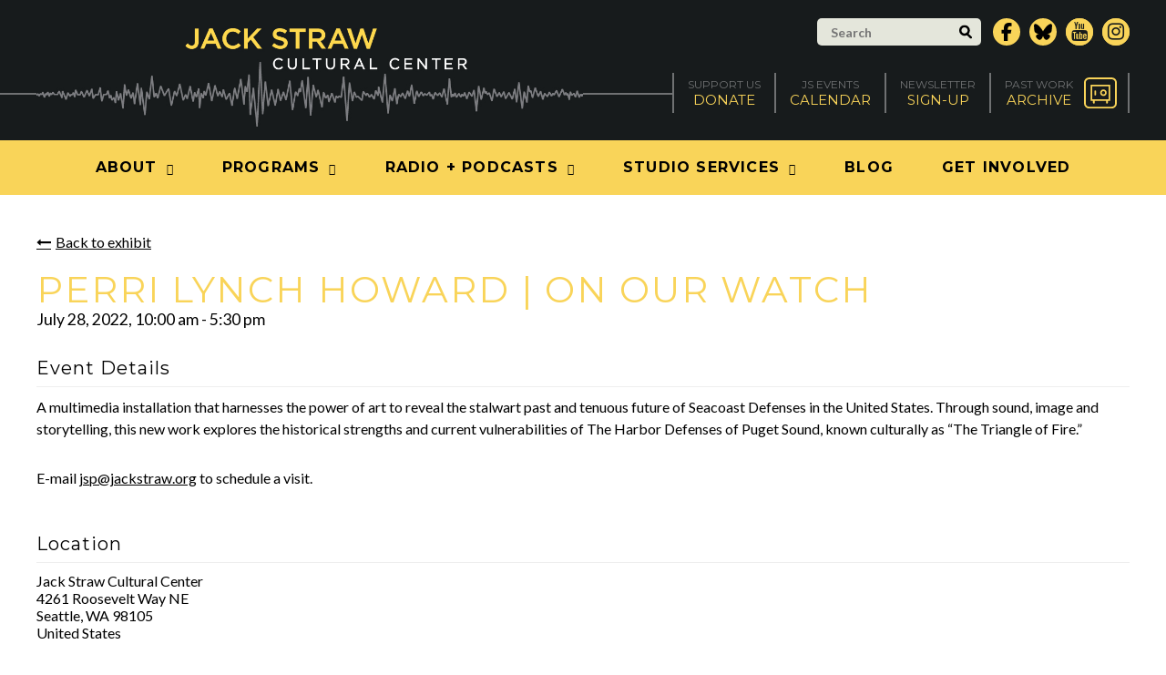

--- FILE ---
content_type: text/html; charset=UTF-8
request_url: https://www.jackstraw.org/event/perri-lynch-howard-on-our-watch-2022-07-28/
body_size: 12035
content:
<!DOCTYPE html>
<html lang="en-US">
	<head>
		<!-- Google tag (gtag.js) -->
		<script async src="https://www.googletagmanager.com/gtag/js?id=G-JJY6K0C56S"></script>
		<script>
			window.dataLayer = window.dataLayer || [];
			function gtag(){dataLayer.push(arguments);}
			gtag('js', new Date());

			gtag('config', 'G-JJY6K0C56S');
		</script>			
		<meta charset="UTF-8" />
		<meta name="viewport" content="width=device-width, initial-scale=1" />
		<meta name='robots' content='index, follow, max-image-preview:large, max-snippet:-1, max-video-preview:-1' />

	<!-- This site is optimized with the Yoast SEO plugin v26.5 - https://yoast.com/wordpress/plugins/seo/ -->
	<title>Perri Lynch Howard | On Our Watch - Jack Straw Cultural Center</title>
	<link rel="canonical" href="https://www.jackstraw.org/event/perri-lynch-howard-on-our-watch-2022-07-28/" />
	<meta property="og:locale" content="en_US" />
	<meta property="og:type" content="article" />
	<meta property="og:title" content="Perri Lynch Howard | On Our Watch - Jack Straw Cultural Center" />
	<meta property="og:description" content="A multimedia installation that harnesses the power of art to reveal the stalwart past and tenuous future of Seacoast Defenses in the United States. Through sound, image and storytelling, this new work explores the historical strengths and current vulnerabilities of The Harbor Defenses of Puget Sound, known culturally as “The Triangle of Fire.” E-mail jsp@jackstraw.org [&hellip;]" />
	<meta property="og:url" content="https://www.jackstraw.org/event/perri-lynch-howard-on-our-watch-2022-07-28/" />
	<meta property="og:site_name" content="Jack Straw Cultural Center" />
	<meta property="article:modified_time" content="2026-01-16T17:33:34+00:00" />
	<script type="application/ld+json" class="yoast-schema-graph">{"@context":"https://schema.org","@graph":[{"@type":"WebPage","@id":"https://www.jackstraw.org/event/perri-lynch-howard-on-our-watch-2022-07-28/","url":"https://www.jackstraw.org/event/perri-lynch-howard-on-our-watch-2022-07-28/","name":"Perri Lynch Howard | On Our Watch - Jack Straw Cultural Center","isPartOf":{"@id":"https://www.jackstraw.org/#website"},"datePublished":"2022-06-22T19:22:24+00:00","dateModified":"2026-01-16T17:33:34+00:00","breadcrumb":{"@id":"https://www.jackstraw.org/event/perri-lynch-howard-on-our-watch-2022-07-28/#breadcrumb"},"inLanguage":"en-US","potentialAction":[{"@type":"ReadAction","target":["https://www.jackstraw.org/event/perri-lynch-howard-on-our-watch-2022-07-28/"]}]},{"@type":"BreadcrumbList","@id":"https://www.jackstraw.org/event/perri-lynch-howard-on-our-watch-2022-07-28/#breadcrumb","itemListElement":[{"@type":"ListItem","position":1,"name":"Home","item":"https://www.jackstraw.org/"},{"@type":"ListItem","position":2,"name":"Perri Lynch Howard | On Our Watch","item":"https://www.jackstraw.org/event/perri-lynch-howard-on-our-watch-2022-07-18/"},{"@type":"ListItem","position":3,"name":"Perri Lynch Howard | On Our Watch"}]},{"@type":"WebSite","@id":"https://www.jackstraw.org/#website","url":"https://www.jackstraw.org/","name":"Jack Straw Cultural Center","description":"","potentialAction":[{"@type":"SearchAction","target":{"@type":"EntryPoint","urlTemplate":"https://www.jackstraw.org/?s={search_term_string}"},"query-input":{"@type":"PropertyValueSpecification","valueRequired":true,"valueName":"search_term_string"}}],"inLanguage":"en-US"}]}</script>
	<!-- / Yoast SEO plugin. -->


<link rel='dns-prefetch' href='//www.jackstraw.org' />
<link rel='dns-prefetch' href='//fonts.googleapis.com' />
<link rel='dns-prefetch' href='//code.ionicframework.com' />
<link rel="alternate" title="oEmbed (JSON)" type="application/json+oembed" href="https://www.jackstraw.org/wp-json/oembed/1.0/embed?url=https%3A%2F%2Fwww.jackstraw.org%2Fevent%2Fperri-lynch-howard-on-our-watch-2022-07-28%2F" />
<link rel="alternate" title="oEmbed (XML)" type="text/xml+oembed" href="https://www.jackstraw.org/wp-json/oembed/1.0/embed?url=https%3A%2F%2Fwww.jackstraw.org%2Fevent%2Fperri-lynch-howard-on-our-watch-2022-07-28%2F&#038;format=xml" />
		<!-- This site uses the Google Analytics by MonsterInsights plugin v9.10.1 - Using Analytics tracking - https://www.monsterinsights.com/ -->
							<script src="//www.googletagmanager.com/gtag/js?id=G-K99FJRMVMS"  data-cfasync="false" data-wpfc-render="false" type="text/javascript" async></script>
			<script data-cfasync="false" data-wpfc-render="false" type="text/javascript">
				var mi_version = '9.10.1';
				var mi_track_user = true;
				var mi_no_track_reason = '';
								var MonsterInsightsDefaultLocations = {"page_location":"https:\/\/www.jackstraw.org\/event\/perri-lynch-howard-on-our-watch-2022-07-28\/"};
								if ( typeof MonsterInsightsPrivacyGuardFilter === 'function' ) {
					var MonsterInsightsLocations = (typeof MonsterInsightsExcludeQuery === 'object') ? MonsterInsightsPrivacyGuardFilter( MonsterInsightsExcludeQuery ) : MonsterInsightsPrivacyGuardFilter( MonsterInsightsDefaultLocations );
				} else {
					var MonsterInsightsLocations = (typeof MonsterInsightsExcludeQuery === 'object') ? MonsterInsightsExcludeQuery : MonsterInsightsDefaultLocations;
				}

								var disableStrs = [
										'ga-disable-G-K99FJRMVMS',
									];

				/* Function to detect opted out users */
				function __gtagTrackerIsOptedOut() {
					for (var index = 0; index < disableStrs.length; index++) {
						if (document.cookie.indexOf(disableStrs[index] + '=true') > -1) {
							return true;
						}
					}

					return false;
				}

				/* Disable tracking if the opt-out cookie exists. */
				if (__gtagTrackerIsOptedOut()) {
					for (var index = 0; index < disableStrs.length; index++) {
						window[disableStrs[index]] = true;
					}
				}

				/* Opt-out function */
				function __gtagTrackerOptout() {
					for (var index = 0; index < disableStrs.length; index++) {
						document.cookie = disableStrs[index] + '=true; expires=Thu, 31 Dec 2099 23:59:59 UTC; path=/';
						window[disableStrs[index]] = true;
					}
				}

				if ('undefined' === typeof gaOptout) {
					function gaOptout() {
						__gtagTrackerOptout();
					}
				}
								window.dataLayer = window.dataLayer || [];

				window.MonsterInsightsDualTracker = {
					helpers: {},
					trackers: {},
				};
				if (mi_track_user) {
					function __gtagDataLayer() {
						dataLayer.push(arguments);
					}

					function __gtagTracker(type, name, parameters) {
						if (!parameters) {
							parameters = {};
						}

						if (parameters.send_to) {
							__gtagDataLayer.apply(null, arguments);
							return;
						}

						if (type === 'event') {
														parameters.send_to = monsterinsights_frontend.v4_id;
							var hookName = name;
							if (typeof parameters['event_category'] !== 'undefined') {
								hookName = parameters['event_category'] + ':' + name;
							}

							if (typeof MonsterInsightsDualTracker.trackers[hookName] !== 'undefined') {
								MonsterInsightsDualTracker.trackers[hookName](parameters);
							} else {
								__gtagDataLayer('event', name, parameters);
							}
							
						} else {
							__gtagDataLayer.apply(null, arguments);
						}
					}

					__gtagTracker('js', new Date());
					__gtagTracker('set', {
						'developer_id.dZGIzZG': true,
											});
					if ( MonsterInsightsLocations.page_location ) {
						__gtagTracker('set', MonsterInsightsLocations);
					}
										__gtagTracker('config', 'G-K99FJRMVMS', {"forceSSL":"true","link_attribution":"true"} );
										window.gtag = __gtagTracker;										(function () {
						/* https://developers.google.com/analytics/devguides/collection/analyticsjs/ */
						/* ga and __gaTracker compatibility shim. */
						var noopfn = function () {
							return null;
						};
						var newtracker = function () {
							return new Tracker();
						};
						var Tracker = function () {
							return null;
						};
						var p = Tracker.prototype;
						p.get = noopfn;
						p.set = noopfn;
						p.send = function () {
							var args = Array.prototype.slice.call(arguments);
							args.unshift('send');
							__gaTracker.apply(null, args);
						};
						var __gaTracker = function () {
							var len = arguments.length;
							if (len === 0) {
								return;
							}
							var f = arguments[len - 1];
							if (typeof f !== 'object' || f === null || typeof f.hitCallback !== 'function') {
								if ('send' === arguments[0]) {
									var hitConverted, hitObject = false, action;
									if ('event' === arguments[1]) {
										if ('undefined' !== typeof arguments[3]) {
											hitObject = {
												'eventAction': arguments[3],
												'eventCategory': arguments[2],
												'eventLabel': arguments[4],
												'value': arguments[5] ? arguments[5] : 1,
											}
										}
									}
									if ('pageview' === arguments[1]) {
										if ('undefined' !== typeof arguments[2]) {
											hitObject = {
												'eventAction': 'page_view',
												'page_path': arguments[2],
											}
										}
									}
									if (typeof arguments[2] === 'object') {
										hitObject = arguments[2];
									}
									if (typeof arguments[5] === 'object') {
										Object.assign(hitObject, arguments[5]);
									}
									if ('undefined' !== typeof arguments[1].hitType) {
										hitObject = arguments[1];
										if ('pageview' === hitObject.hitType) {
											hitObject.eventAction = 'page_view';
										}
									}
									if (hitObject) {
										action = 'timing' === arguments[1].hitType ? 'timing_complete' : hitObject.eventAction;
										hitConverted = mapArgs(hitObject);
										__gtagTracker('event', action, hitConverted);
									}
								}
								return;
							}

							function mapArgs(args) {
								var arg, hit = {};
								var gaMap = {
									'eventCategory': 'event_category',
									'eventAction': 'event_action',
									'eventLabel': 'event_label',
									'eventValue': 'event_value',
									'nonInteraction': 'non_interaction',
									'timingCategory': 'event_category',
									'timingVar': 'name',
									'timingValue': 'value',
									'timingLabel': 'event_label',
									'page': 'page_path',
									'location': 'page_location',
									'title': 'page_title',
									'referrer' : 'page_referrer',
								};
								for (arg in args) {
																		if (!(!args.hasOwnProperty(arg) || !gaMap.hasOwnProperty(arg))) {
										hit[gaMap[arg]] = args[arg];
									} else {
										hit[arg] = args[arg];
									}
								}
								return hit;
							}

							try {
								f.hitCallback();
							} catch (ex) {
							}
						};
						__gaTracker.create = newtracker;
						__gaTracker.getByName = newtracker;
						__gaTracker.getAll = function () {
							return [];
						};
						__gaTracker.remove = noopfn;
						__gaTracker.loaded = true;
						window['__gaTracker'] = __gaTracker;
					})();
									} else {
										console.log("");
					(function () {
						function __gtagTracker() {
							return null;
						}

						window['__gtagTracker'] = __gtagTracker;
						window['gtag'] = __gtagTracker;
					})();
									}
			</script>
							<!-- / Google Analytics by MonsterInsights -->
		<style id='wp-img-auto-sizes-contain-inline-css' type='text/css'>
img:is([sizes=auto i],[sizes^="auto," i]){contain-intrinsic-size:3000px 1500px}
/*# sourceURL=wp-img-auto-sizes-contain-inline-css */
</style>
<style id='wp-emoji-styles-inline-css' type='text/css'>

	img.wp-smiley, img.emoji {
		display: inline !important;
		border: none !important;
		box-shadow: none !important;
		height: 1em !important;
		width: 1em !important;
		margin: 0 0.07em !important;
		vertical-align: -0.1em !important;
		background: none !important;
		padding: 0 !important;
	}
/*# sourceURL=wp-emoji-styles-inline-css */
</style>
<link rel='stylesheet' id='wp-block-library-css' href='https://www.jackstraw.org/wp-includes/css/dist/block-library/style.min.css?ver=6.9' type='text/css' media='all' />
<style id='global-styles-inline-css' type='text/css'>
:root{--wp--preset--aspect-ratio--square: 1;--wp--preset--aspect-ratio--4-3: 4/3;--wp--preset--aspect-ratio--3-4: 3/4;--wp--preset--aspect-ratio--3-2: 3/2;--wp--preset--aspect-ratio--2-3: 2/3;--wp--preset--aspect-ratio--16-9: 16/9;--wp--preset--aspect-ratio--9-16: 9/16;--wp--preset--color--black: #000000;--wp--preset--color--cyan-bluish-gray: #abb8c3;--wp--preset--color--white: #ffffff;--wp--preset--color--pale-pink: #f78da7;--wp--preset--color--vivid-red: #cf2e2e;--wp--preset--color--luminous-vivid-orange: #ff6900;--wp--preset--color--luminous-vivid-amber: #fcb900;--wp--preset--color--light-green-cyan: #7bdcb5;--wp--preset--color--vivid-green-cyan: #00d084;--wp--preset--color--pale-cyan-blue: #8ed1fc;--wp--preset--color--vivid-cyan-blue: #0693e3;--wp--preset--color--vivid-purple: #9b51e0;--wp--preset--gradient--vivid-cyan-blue-to-vivid-purple: linear-gradient(135deg,rgb(6,147,227) 0%,rgb(155,81,224) 100%);--wp--preset--gradient--light-green-cyan-to-vivid-green-cyan: linear-gradient(135deg,rgb(122,220,180) 0%,rgb(0,208,130) 100%);--wp--preset--gradient--luminous-vivid-amber-to-luminous-vivid-orange: linear-gradient(135deg,rgb(252,185,0) 0%,rgb(255,105,0) 100%);--wp--preset--gradient--luminous-vivid-orange-to-vivid-red: linear-gradient(135deg,rgb(255,105,0) 0%,rgb(207,46,46) 100%);--wp--preset--gradient--very-light-gray-to-cyan-bluish-gray: linear-gradient(135deg,rgb(238,238,238) 0%,rgb(169,184,195) 100%);--wp--preset--gradient--cool-to-warm-spectrum: linear-gradient(135deg,rgb(74,234,220) 0%,rgb(151,120,209) 20%,rgb(207,42,186) 40%,rgb(238,44,130) 60%,rgb(251,105,98) 80%,rgb(254,248,76) 100%);--wp--preset--gradient--blush-light-purple: linear-gradient(135deg,rgb(255,206,236) 0%,rgb(152,150,240) 100%);--wp--preset--gradient--blush-bordeaux: linear-gradient(135deg,rgb(254,205,165) 0%,rgb(254,45,45) 50%,rgb(107,0,62) 100%);--wp--preset--gradient--luminous-dusk: linear-gradient(135deg,rgb(255,203,112) 0%,rgb(199,81,192) 50%,rgb(65,88,208) 100%);--wp--preset--gradient--pale-ocean: linear-gradient(135deg,rgb(255,245,203) 0%,rgb(182,227,212) 50%,rgb(51,167,181) 100%);--wp--preset--gradient--electric-grass: linear-gradient(135deg,rgb(202,248,128) 0%,rgb(113,206,126) 100%);--wp--preset--gradient--midnight: linear-gradient(135deg,rgb(2,3,129) 0%,rgb(40,116,252) 100%);--wp--preset--font-size--small: 13px;--wp--preset--font-size--medium: 20px;--wp--preset--font-size--large: 36px;--wp--preset--font-size--x-large: 42px;--wp--preset--spacing--20: 0.44rem;--wp--preset--spacing--30: 0.67rem;--wp--preset--spacing--40: 1rem;--wp--preset--spacing--50: 1.5rem;--wp--preset--spacing--60: 2.25rem;--wp--preset--spacing--70: 3.38rem;--wp--preset--spacing--80: 5.06rem;--wp--preset--shadow--natural: 6px 6px 9px rgba(0, 0, 0, 0.2);--wp--preset--shadow--deep: 12px 12px 50px rgba(0, 0, 0, 0.4);--wp--preset--shadow--sharp: 6px 6px 0px rgba(0, 0, 0, 0.2);--wp--preset--shadow--outlined: 6px 6px 0px -3px rgb(255, 255, 255), 6px 6px rgb(0, 0, 0);--wp--preset--shadow--crisp: 6px 6px 0px rgb(0, 0, 0);}:where(.is-layout-flex){gap: 0.5em;}:where(.is-layout-grid){gap: 0.5em;}body .is-layout-flex{display: flex;}.is-layout-flex{flex-wrap: wrap;align-items: center;}.is-layout-flex > :is(*, div){margin: 0;}body .is-layout-grid{display: grid;}.is-layout-grid > :is(*, div){margin: 0;}:where(.wp-block-columns.is-layout-flex){gap: 2em;}:where(.wp-block-columns.is-layout-grid){gap: 2em;}:where(.wp-block-post-template.is-layout-flex){gap: 1.25em;}:where(.wp-block-post-template.is-layout-grid){gap: 1.25em;}.has-black-color{color: var(--wp--preset--color--black) !important;}.has-cyan-bluish-gray-color{color: var(--wp--preset--color--cyan-bluish-gray) !important;}.has-white-color{color: var(--wp--preset--color--white) !important;}.has-pale-pink-color{color: var(--wp--preset--color--pale-pink) !important;}.has-vivid-red-color{color: var(--wp--preset--color--vivid-red) !important;}.has-luminous-vivid-orange-color{color: var(--wp--preset--color--luminous-vivid-orange) !important;}.has-luminous-vivid-amber-color{color: var(--wp--preset--color--luminous-vivid-amber) !important;}.has-light-green-cyan-color{color: var(--wp--preset--color--light-green-cyan) !important;}.has-vivid-green-cyan-color{color: var(--wp--preset--color--vivid-green-cyan) !important;}.has-pale-cyan-blue-color{color: var(--wp--preset--color--pale-cyan-blue) !important;}.has-vivid-cyan-blue-color{color: var(--wp--preset--color--vivid-cyan-blue) !important;}.has-vivid-purple-color{color: var(--wp--preset--color--vivid-purple) !important;}.has-black-background-color{background-color: var(--wp--preset--color--black) !important;}.has-cyan-bluish-gray-background-color{background-color: var(--wp--preset--color--cyan-bluish-gray) !important;}.has-white-background-color{background-color: var(--wp--preset--color--white) !important;}.has-pale-pink-background-color{background-color: var(--wp--preset--color--pale-pink) !important;}.has-vivid-red-background-color{background-color: var(--wp--preset--color--vivid-red) !important;}.has-luminous-vivid-orange-background-color{background-color: var(--wp--preset--color--luminous-vivid-orange) !important;}.has-luminous-vivid-amber-background-color{background-color: var(--wp--preset--color--luminous-vivid-amber) !important;}.has-light-green-cyan-background-color{background-color: var(--wp--preset--color--light-green-cyan) !important;}.has-vivid-green-cyan-background-color{background-color: var(--wp--preset--color--vivid-green-cyan) !important;}.has-pale-cyan-blue-background-color{background-color: var(--wp--preset--color--pale-cyan-blue) !important;}.has-vivid-cyan-blue-background-color{background-color: var(--wp--preset--color--vivid-cyan-blue) !important;}.has-vivid-purple-background-color{background-color: var(--wp--preset--color--vivid-purple) !important;}.has-black-border-color{border-color: var(--wp--preset--color--black) !important;}.has-cyan-bluish-gray-border-color{border-color: var(--wp--preset--color--cyan-bluish-gray) !important;}.has-white-border-color{border-color: var(--wp--preset--color--white) !important;}.has-pale-pink-border-color{border-color: var(--wp--preset--color--pale-pink) !important;}.has-vivid-red-border-color{border-color: var(--wp--preset--color--vivid-red) !important;}.has-luminous-vivid-orange-border-color{border-color: var(--wp--preset--color--luminous-vivid-orange) !important;}.has-luminous-vivid-amber-border-color{border-color: var(--wp--preset--color--luminous-vivid-amber) !important;}.has-light-green-cyan-border-color{border-color: var(--wp--preset--color--light-green-cyan) !important;}.has-vivid-green-cyan-border-color{border-color: var(--wp--preset--color--vivid-green-cyan) !important;}.has-pale-cyan-blue-border-color{border-color: var(--wp--preset--color--pale-cyan-blue) !important;}.has-vivid-cyan-blue-border-color{border-color: var(--wp--preset--color--vivid-cyan-blue) !important;}.has-vivid-purple-border-color{border-color: var(--wp--preset--color--vivid-purple) !important;}.has-vivid-cyan-blue-to-vivid-purple-gradient-background{background: var(--wp--preset--gradient--vivid-cyan-blue-to-vivid-purple) !important;}.has-light-green-cyan-to-vivid-green-cyan-gradient-background{background: var(--wp--preset--gradient--light-green-cyan-to-vivid-green-cyan) !important;}.has-luminous-vivid-amber-to-luminous-vivid-orange-gradient-background{background: var(--wp--preset--gradient--luminous-vivid-amber-to-luminous-vivid-orange) !important;}.has-luminous-vivid-orange-to-vivid-red-gradient-background{background: var(--wp--preset--gradient--luminous-vivid-orange-to-vivid-red) !important;}.has-very-light-gray-to-cyan-bluish-gray-gradient-background{background: var(--wp--preset--gradient--very-light-gray-to-cyan-bluish-gray) !important;}.has-cool-to-warm-spectrum-gradient-background{background: var(--wp--preset--gradient--cool-to-warm-spectrum) !important;}.has-blush-light-purple-gradient-background{background: var(--wp--preset--gradient--blush-light-purple) !important;}.has-blush-bordeaux-gradient-background{background: var(--wp--preset--gradient--blush-bordeaux) !important;}.has-luminous-dusk-gradient-background{background: var(--wp--preset--gradient--luminous-dusk) !important;}.has-pale-ocean-gradient-background{background: var(--wp--preset--gradient--pale-ocean) !important;}.has-electric-grass-gradient-background{background: var(--wp--preset--gradient--electric-grass) !important;}.has-midnight-gradient-background{background: var(--wp--preset--gradient--midnight) !important;}.has-small-font-size{font-size: var(--wp--preset--font-size--small) !important;}.has-medium-font-size{font-size: var(--wp--preset--font-size--medium) !important;}.has-large-font-size{font-size: var(--wp--preset--font-size--large) !important;}.has-x-large-font-size{font-size: var(--wp--preset--font-size--x-large) !important;}
/*# sourceURL=global-styles-inline-css */
</style>

<style id='classic-theme-styles-inline-css' type='text/css'>
/*! This file is auto-generated */
.wp-block-button__link{color:#fff;background-color:#32373c;border-radius:9999px;box-shadow:none;text-decoration:none;padding:calc(.667em + 2px) calc(1.333em + 2px);font-size:1.125em}.wp-block-file__button{background:#32373c;color:#fff;text-decoration:none}
/*# sourceURL=/wp-includes/css/classic-themes.min.css */
</style>
<link rel='stylesheet' id='wicked-calendar-styles-css' href='https://www.jackstraw.org/wp-content/plugins/wicked-calendar-pro/plugins/wicked-calendar/css/full.css?ver=6.9' type='text/css' media='all' />
<link rel='stylesheet' id='font-awesome-css' href='https://www.jackstraw.org/wp-content/themes/jackstraw/font-awesome/css/font-awesome.min.css?ver=6.9' type='text/css' media='all' />
<link rel='stylesheet' id='google-fonts-css' href='https://fonts.googleapis.com/css?family=Montserrat%3A400%2C700%7CLato%3A300%2C400%2C700%2C300italic%2C400italic%2C700italic&#038;ver=6.9' type='text/css' media='all' />
<link rel='stylesheet' id='iconic-css' href='https://code.ionicframework.com/ionicons/2.0.1/css/ionicons.min.css?ver=6.9' type='text/css' media='all' />
<link rel='stylesheet' id='magnific-popup-css' href='https://www.jackstraw.org/wp-content/themes/jackstraw/js/magnific-popup/magnific-popup.css?ver=6.9' type='text/css' media='all' />
<link rel='stylesheet' id='bxslider-css' href='https://www.jackstraw.org/wp-content/themes/jackstraw/js/bxslider/bxslider.css?ver=6.9' type='text/css' media='all' />
<link rel='stylesheet' id='360-player-css' href='https://www.jackstraw.org/wp-content/themes/jackstraw/js/soundmanager/360player.css?ver=6.9' type='text/css' media='all' />
<link rel='stylesheet' id='selectboxit-css' href='https://www.jackstraw.org/wp-content/themes/jackstraw/js/selectboxit/selectboxit.css?ver=6.9' type='text/css' media='all' />
<link rel='stylesheet' id='custom-main-css' href='https://www.jackstraw.org/wp-content/themes/jackstraw/css/style.css?5&#038;ver=6.9' type='text/css' media='all' />
<link rel='stylesheet' id='custom-responsive-css' href='https://www.jackstraw.org/wp-content/themes/jackstraw/css/style-responsive.css?c&#038;ver=6.9' type='text/css' media='all' />
<link rel='stylesheet' id='custom-css' href='https://www.jackstraw.org/wp-content/themes/jackstraw/style.css?ver=1738091933' type='text/css' media='all' />
<script type="text/javascript" src="https://www.jackstraw.org/wp-content/plugins/google-analytics-for-wordpress/assets/js/frontend-gtag.min.js?ver=9.10.1" id="monsterinsights-frontend-script-js" async="async" data-wp-strategy="async"></script>
<script data-cfasync="false" data-wpfc-render="false" type="text/javascript" id='monsterinsights-frontend-script-js-extra'>/* <![CDATA[ */
var monsterinsights_frontend = {"js_events_tracking":"true","download_extensions":"mp3,doc,pdf,ppt,zip,xls,docx,pptx,xlsx","inbound_paths":"[]","home_url":"https:\/\/www.jackstraw.org","hash_tracking":"false","v4_id":"G-K99FJRMVMS"};/* ]]> */
</script>
<script type="text/javascript" src="https://www.jackstraw.org/wp-includes/js/jquery/jquery.min.js?ver=3.7.1" id="jquery-core-js"></script>
<script type="text/javascript" src="https://www.jackstraw.org/wp-includes/js/jquery/jquery-migrate.min.js?ver=3.4.1" id="jquery-migrate-js"></script>
<script type="text/javascript" id="wicked-calendar-plugin-js-extra">
/* <![CDATA[ */
var WickedCalendarSettings = {"ajaxURL":"https://www.jackstraw.org/wp-admin/admin-ajax.php","TooltipsterConfig":{"interactive":true,"contentCloning":true,"delay":100}};
//# sourceURL=wicked-calendar-plugin-js-extra
/* ]]> */
</script>
<script type="text/javascript" src="https://www.jackstraw.org/wp-content/plugins/wicked-calendar-pro/plugins/wicked-calendar/js/plugin.js?ver=6.9" id="wicked-calendar-plugin-js"></script>
<script type="text/javascript" src="https://www.jackstraw.org/wp-content/plugins/mp3-music-player-by-sonaar/public/js/perfect-scrollbar.min.js?ver=5.10" id="sonaar-music-scrollbar-js"></script>
<link rel="https://api.w.org/" href="https://www.jackstraw.org/wp-json/" /><link rel="alternate" title="JSON" type="application/json" href="https://www.jackstraw.org/wp-json/wp/v2/wicked_event/16659" /><link rel="EditURI" type="application/rsd+xml" title="RSD" href="https://www.jackstraw.org/xmlrpc.php?rsd" />
<link rel='shortlink' href='https://www.jackstraw.org/?p=16659' />
		<link rel="apple-touch-icon" sizes="180x180" href="https://www.jackstraw.org/wp-content/themes/jackstraw/img/favicons/apple-touch-icon.png">
		<link rel="icon" type="image/png" href="https://www.jackstraw.org/wp-content/themes/jackstraw/img/favicons/favicon-32x32.png" sizes="32x32">
		<link rel="icon" type="image/png" href="https://www.jackstraw.org/wp-content/themes/jackstraw/img/favicons/favicon-16x16.png" sizes="16x16">
		<link rel="manifest" href="https://www.jackstraw.org/wp-content/themes/jackstraw/img/favicons/manifest.json">
		<link rel="mask-icon" href="https://www.jackstraw.org/wp-content/themes/jackstraw/img/favicons/safari-pinned-tab.svg" color="#181b1c">
		<meta name="theme-color" content="#ffffff">
		<link rel='shortcut icon' type='image/x-icon' href='https://www.jackstraw.org/wp-content/themes/jackstraw/img/favicons/favicon.ico' />
				<!--[if lt IE 9]>
		<script src="https://www.jackstraw.org/wp-content/themes/jackstraw/js/html5.js" type="text/javascript"></script>
		<![endif]-->
	</head>
	<body class="wp-singular wicked_event-template-default single single-wicked_event postid-16659 wp-theme-jackstraw wicked-theme-jackstraw wicked-template-template-calendar">
		<div id="header">
			<div class="top">
				<div class="wrapper clear">
					<form action="https://www.jackstraw.org" method="get" class="search">
						<div class="input-wrapper">
							<input type="text" value="" placeholder="Search" name="s" />
							<button type="submit">
								<svg xmlns="http://www.w3.org/2000/svg" width="17px" height="18.1px" viewBox="0 0 17 18.1" enable-background="new 0 0 17 18.1">
									<path d="M7.1,3C4.8,3,3,4.8,3,7.1S4.8,11.2,7.1,11.2S11.2,9.4,11.2,7.1S9.3,3,7.1,3z M7.1,14.2C3.2,14.2,0,11,0,7.1
										C0,3.2,3.2,0,7.1,0s7.1,3.2,7.1,7.1C14.2,11,11,14.2,7.1,14.2z"/>
									<path d="M9.4,12.7C11.1,14.3,12.8,16,14.5,17.6c1.4,1.4,3.5-0.8,2.1-2.1C14.9,13.9,13.2,12.2,11.5,10.6C10.1,9.2,8,11.3,9.4,12.7z"
										/>
								</svg>
							</button>
						</div>
					</form>
					<ul class="social-media">
						<li class="facebook">
							<a href="http://www.facebook.com/jackstrawculturalcenter" target="_blank">
								<span class="screen-reader-text">Facebook</span>
								<svg xmlns="http://www.w3.org/2000/svg" viewBox="0 0 320 512"><!--!Font Awesome Free 6.7.2 by @fontawesome - https://fontawesome.com License - https://fontawesome.com/license/free Copyright 2025 Fonticons, Inc.--><path d="M80 299.3V512H196V299.3h86.5l18-97.8H196V166.9c0-51.7 20.3-71.5 72.7-71.5c16.3 0 29.4 .4 37 1.2V7.9C291.4 4 256.4 0 236.2 0C129.3 0 80 50.5 80 159.4v42.1H14v97.8H80z"/></svg>
															</a>
						</li>
						<li class="twitter">
							<a href="https://bsky.app/profile/jackstraw.org" target="_blank">
								<span class="screen-reader-text">Bluesky</span>
								<svg xmlns="http://www.w3.org/2000/svg" viewBox="0 0 512 512"><!--!Font Awesome Free 6.7.2 by @fontawesome - https://fontawesome.com License - https://fontawesome.com/license/free Copyright 2025 Fonticons, Inc.--><path d="M111.8 62.2C170.2 105.9 233 194.7 256 242.4c23-47.6 85.8-136.4 144.2-180.2c42.1-31.6 110.3-56 110.3 21.8c0 15.5-8.9 130.5-14.1 149.2C478.2 298 412 314.6 353.1 304.5c102.9 17.5 129.1 75.5 72.5 133.5c-107.4 110.2-154.3-27.6-166.3-62.9l0 0c-1.7-4.9-2.6-7.8-3.3-7.8s-1.6 3-3.3 7.8l0 0c-12 35.3-59 173.1-166.3 62.9c-56.5-58-30.4-116 72.5-133.5C100 314.6 33.8 298 15.7 233.1C10.4 214.4 1.5 99.4 1.5 83.9c0-77.8 68.2-53.4 110.3-21.8z"/></svg>								
							</a>
												<li class="twitter">
							<a href="https://www.youtube.com/channel/UCWcvvPsEfAN4xYXdIQ8eZMA/" target="_blank">
								<span class="fa fa-youtube"></span>
								<span class="label screen-reader-text">YouTube</span>
							</a>
						</li>						
						<li class="twitter">
							<a href="https://www.instagram.com/jackstrawculturalcenter/" target="_blank">
								<span class="fa fa-instagram"></span>
								<span class="screen-reader-text">Instagram</span>
								</a>
						</li>
					</ul>
				</div>
			</div>
			<div class="middle">
				<div class="wrapper clear">
					<a href="https://www.jackstraw.org" class="logo image no-margin">
						<img src="https://www.jackstraw.org/wp-content/themes/jackstraw/img/logo-large.jpg" alt="Jack Straw" class="large" />
						<img src="https://www.jackstraw.org/wp-content/themes/jackstraw/img/logo-small.jpg" alt="Jack Straw" class="small" />
					</a>
					<ul class="utility">
						<li>
							<a href="https://www.jackstraw.org/donate/">
								<span class="small">Support Us</span>
								<span class="large">Donate</span>
							</a>
						</li>
						<li>
							<a href="https://www.jackstraw.org/events">
								<span class="small">JS Events</span>
								<span class="large">Calendar</span>
							</a>
						</li>
						<li>
							<a href="http://visitor.constantcontact.com/email.jsp?m=1101314120686&p=oi" target="_blank">
								<span class="small">Newsletter</span>
								<span class="large">Sign-Up</span>
							</a>
						</li>
						<li>
							<a href="https://www.jackstraw.org/archives/" class="icon">
								<span class="small">Past Work</span>
								<span class="large">Archive</span>
								<svg xmlns="http://www.w3.org/2000/svg" width="68px" height="64px" viewBox="0 0 68 64" enable-background="new 0 0 68 64">
									<path d="M57.6,64H10.4C4.7,64,0,59.3,0,53.5v-43C0,4.7,4.7,0,10.4,0h47.2C63.3,0,68,4.7,68,10.5v43.1C68,59.3,63.3,64,57.6,64z
										 M10.4,3.7c-3.7,0-6.8,3.1-6.8,6.8v43.1c0,3.801,3,6.801,6.8,6.801h47.2c3.7,0,6.801-3.101,6.801-6.801V10.5c0-3.8-3-6.8-6.801-6.8
										H10.4z"/>
									<path d="M54.3,48.5H13.7V14.9h40.7v33.6H54.3z M17,45.2h34v-27H17V45.2z"/>
									<path d="M40.2,38.3c-3.7,0-6.8-3.1-6.8-6.8c0-3.8,3-6.8,6.8-6.8c3.7,0,6.8,3.1,6.8,6.8C47,35.3,43.9,38.3,40.2,38.3z M40.2,28
										c-1.9,0-3.5,1.6-3.5,3.5c0,1.9,1.6,3.5,3.5,3.5c1.899,0,3.5-1.6,3.5-3.5C43.7,29.6,42.1,28,40.2,28z"/>
									<path d="M23.3,37.3c-0.9,0-1.7-0.7-1.7-1.7v-7.3c0-0.9,0.7-1.7,1.7-1.7s1.7,0.7,1.7,1.7v7.3C24.9,36.5,24.2,37.3,23.3,37.3z"/>
									<path d="M20.4,53.9L20.4,53.9c-1.1,0-2-0.9-2-2v-4.4c0-1.1,0.9-2,2-2l0,0c1.1,0,2,0.9,2,2v4.4C22.4,53,21.5,53.9,20.4,53.9z"/>
									<path d="M47.6,53.9L47.6,53.9c-1.1,0-2-0.9-2-2v-4.4c0-1.1,0.9-2,2-2l0,0c1.101,0,2,0.9,2,2v4.4C49.6,53,48.7,53.9,47.6,53.9z"/>
								</svg>
							</a>
						</li>
					</ul>
				</div>
			</div>
			<div class="bottom">
				<div class="wrapper">
					<ul id="main-nav" class="navigation"><li id="menu-item-129" class="menu-item menu-item-type-post_type menu-item-object-page menu-item-has-children menu-item-129"><a href="https://www.jackstraw.org/about/">About</a>
<ul class="sub-menu">
	<li id="menu-item-145" class="menu-item menu-item-type-post_type menu-item-object-page menu-item-145"><a href="https://www.jackstraw.org/about/">About Jack Straw</a></li>
	<li id="menu-item-133" class="menu-item menu-item-type-post_type menu-item-object-page menu-item-133"><a href="https://www.jackstraw.org/about/get-involved/">Get Involved</a></li>
	<li id="menu-item-146" class="menu-item menu-item-type-post_type menu-item-object-page menu-item-146"><a href="https://www.jackstraw.org/donate/">Donate</a></li>
	<li id="menu-item-131" class="menu-item menu-item-type-post_type menu-item-object-page menu-item-131"><a href="https://www.jackstraw.org/about/people/">People</a></li>
	<li id="menu-item-132" class="menu-item menu-item-type-post_type menu-item-object-page menu-item-132"><a href="https://www.jackstraw.org/about/our-partners/">Our Partners</a></li>
	<li id="menu-item-2825" class="menu-item menu-item-type-post_type menu-item-object-page menu-item-2825"><a href="https://www.jackstraw.org/archives/">Jack Straw Archive</a></li>
	<li id="menu-item-8046" class="menu-item menu-item-type-post_type menu-item-object-page menu-item-8046"><a href="https://www.jackstraw.org/contact/">Contact</a></li>
</ul>
</li>
<li id="menu-item-134" class="menu-item menu-item-type-post_type menu-item-object-page menu-item-has-children menu-item-134"><a href="https://www.jackstraw.org/programs/">Programs</a>
<ul class="sub-menu">
	<li id="menu-item-3166" class="menu-item menu-item-type-post_type menu-item-object-page menu-item-3166"><a href="https://www.jackstraw.org/programs/residency-programs-faq/">About our Residency Programs</a></li>
	<li id="menu-item-199" class="menu-item menu-item-type-post_type menu-item-object-program menu-item-199"><a href="https://www.jackstraw.org/program/artist-support-program/">  Artist Support Program</a></li>
	<li id="menu-item-201" class="menu-item menu-item-type-post_type menu-item-object-program menu-item-201"><a href="https://www.jackstraw.org/program/new-media-gallery/">  New Media Gallery Program</a></li>
	<li id="menu-item-200" class="menu-item menu-item-type-post_type menu-item-object-program menu-item-200"><a href="https://www.jackstraw.org/program/jack-straw-writers-program/">  Writers Program</a></li>
	<li id="menu-item-3192" class="menu-item menu-item-type-post_type menu-item-object-page menu-item-3192"><a href="https://www.jackstraw.org/programs/our-educational-programs/">About Our Educational Programs</a></li>
	<li id="menu-item-204" class="menu-item menu-item-type-post_type menu-item-object-program menu-item-204"><a href="https://www.jackstraw.org/program/youth-education/">  Youth Education</a></li>
	<li id="menu-item-197" class="menu-item menu-item-type-post_type menu-item-object-program menu-item-197"><a href="https://www.jackstraw.org/program/adult-education/">  Adult Education</a></li>
	<li id="menu-item-11155" class="menu-item menu-item-type-post_type menu-item-object-page menu-item-11155"><a href="https://www.jackstraw.org/programs/access-programs/">Our Access Programs</a></li>
	<li id="menu-item-198" class="menu-item menu-item-type-post_type menu-item-object-program menu-item-198"><a href="https://www.jackstraw.org/program/art-heritage-partnerships/">Art &#038; Heritage Partnerships</a></li>
	<li id="menu-item-202" class="menu-item menu-item-type-post_type menu-item-object-program menu-item-202"><a href="https://www.jackstraw.org/program/programs-for-composers/">Programs for Composers</a></li>
</ul>
</li>
<li id="menu-item-135" class="menu-item menu-item-type-post_type menu-item-object-page menu-item-has-children menu-item-135"><a href="https://www.jackstraw.org/radio-podcasts/">Radio + Podcasts</a>
<ul class="sub-menu">
	<li id="menu-item-2828" class="menu-item menu-item-type-taxonomy menu-item-object-podcast_series menu-item-2828"><a href="https://www.jackstraw.org/podcasts/soundpages/">SoundPages Literary Podcast</a></li>
	<li id="menu-item-2826" class="menu-item menu-item-type-taxonomy menu-item-object-podcast_series menu-item-2826"><a href="https://www.jackstraw.org/podcasts/artist-of-the-week/">Artist of the Week Podcast</a></li>
	<li id="menu-item-2827" class="menu-item menu-item-type-taxonomy menu-item-object-podcast_series menu-item-2827"><a href="https://www.jackstraw.org/podcasts/new-media-gallery/">New Media Gallery Podcasts</a></li>
	<li id="menu-item-139" class="menu-item menu-item-type-post_type menu-item-object-page menu-item-139"><a href="https://www.jackstraw.org/radio-podcasts/radio-programs/">Radio Programs</a></li>
	<li id="menu-item-15358" class="menu-item menu-item-type-post_type menu-item-object-program menu-item-15358"><a href="https://www.jackstraw.org/program/krab-radio/">KRAB Radio</a></li>
	<li id="menu-item-1186" class="menu-item menu-item-type-custom menu-item-object-custom menu-item-1186"><a href="https://www.jackstraw.org/archives">Jack Straw Archive</a></li>
</ul>
</li>
<li id="menu-item-141" class="menu-item menu-item-type-post_type menu-item-object-page menu-item-has-children menu-item-141"><a href="https://www.jackstraw.org/studio-services/">Studio Services</a>
<ul class="sub-menu">
	<li id="menu-item-3113" class="menu-item menu-item-type-post_type menu-item-object-page menu-item-3113"><a href="https://www.jackstraw.org/studio-services/">Services</a></li>
	<li id="menu-item-3111" class="menu-item menu-item-type-post_type menu-item-object-page menu-item-3111"><a href="https://www.jackstraw.org/studio-services/recording-studios-and-equipment/">Studios and Equipment</a></li>
	<li id="menu-item-3116" class="menu-item menu-item-type-post_type menu-item-object-page menu-item-3116"><a href="https://www.jackstraw.org/studio-services/studio-rates-and-policies/">Rates and Policies</a></li>
</ul>
</li>
<li id="menu-item-143" class="menu-item menu-item-type-post_type menu-item-object-page current_page_parent menu-item-143"><a href="https://www.jackstraw.org/blog/">Blog</a></li>
<li id="menu-item-144" class="menu-item menu-item-type-post_type menu-item-object-page menu-item-144"><a href="https://www.jackstraw.org/about/get-involved/">Get Involved</a></li>
</ul>					<a href="#" class="hamburger">
						<span class="line first"></span>
						<span class="line second"></span>
						<span class="line third"></span>
						<span class="line fourth"></span>
					</a>
				</div>
			</div>
		</div>


<div id="container">
    <div class="section main">
        <div class="wrapper">
            <div class="columns clear">
                <div id="calendar">
                    <div class="wicked-calendar-container" data-wicked-template-container-id="default">

<div class="wicked-event-detail" itemscope itemtype="http://schema.org/Event">

	<p class="wicked-calendar-link">
					<a href="https://www.jackstraw.org/exhibit/perri-lynch-howard-on-our-watch/">Back to exhibit</a>
			</p>

	<h1 class="wicked-title" itemprop="name">
		Perri Lynch Howard | On Our Watch	</h1>

	<p class="wicked-date">
		<span class="wicked-start-date" itemprop="startDate" content="2022-07-28T17:00:00Z">July 28, 2022</span>, <span class="wicked-start-time">10:00 am</span> - <span class="wicked-end-time">5:30 pm</span>	</p>

	<div class="wicked-event-content wicked-clearfix" itemprop="description">
		<h2>Event Details</h2>
				<p>A multimedia installation that harnesses the power of art to reveal the stalwart past and tenuous future of Seacoast Defenses in the United States. Through sound, image and storytelling, this new work explores the historical strengths and current vulnerabilities of The Harbor Defenses of Puget Sound, known culturally as “The Triangle of Fire.”</p>
<p>E-mail <a href="mailto:jsp@jackstraw.org">jsp@jackstraw.org</a> to schedule a visit.</p>
					</div>

			<div class="wicked-venue">
	    	<h2>Location</h2>
			<div class="wicked-venue-name">
									Jack Straw Cultural Center							</div>
			<div class="wicked-venue-address"><div class="wicked-address" itemprop="address" itemscope itemtype="http://schema.org/PostalAddress"><span class="wicked-street-address" itemprop="streetAddress">4261 Roosevelt Way NE</span><span class="wicked-city" itemprop="addressLocality">Seattle</span>, <span class="wicked-state" itemprop="addressRegion">WA</span> <span class="wicked-postal-code" itemprop="postalCode">98105</span><span class="wicked-country" itemprop="addressCountry">United States</span></div></div>		</div>
			
	
	
</div>


</div>                </div>
            </div>
        </div>
    </div>
</div>


		<div id="footer">
			<div class="wrapper">
				<div class="columns clear">
					<div class="column left width-15">
						<div class="padding-15 no-padding-bottom no-padding-left no-padding-top">
							<ul class="navigation">
								<li class="title icon uppercase">
									<a href="https://www.jackstraw.org">
										<svg xmlns="http://www.w3.org/2000/svg" width="18px" height="15.1px" viewBox="0 0 18 15.1" enable-background="new 0 0 18 15.1">
											 <polygon fill="#171B1C" points="14.8,5.9 14.8,1.6 12.2,1.6 12.2,3.3 9,0 0,9.2 2.2,9.2 2.2,15.1 7.7,15.1 7.7,10.3 10.3,10.3
											10.3,15.1 15.8,15.1 15.8,9.2 18,9.2 "/>
										</svg>
										<span class="label">Home</span>
									</a>
								</li>
								<li class="title icon uppercase">
									<a href="https://www.jackstraw.org/contact/">
										<svg xmlns="http://www.w3.org/2000/svg" width="18px" height="18px" viewBox="0 0 18 18" enable-background="new 0 0 18 18">
											<path fill="#171B1C" d="M9.4,7.1C8.9,7.1,8.5,7.4,8.2,8C7.9,8.5,7.7,9.2,7.7,9.8c0,0.601,0.2,1,0.7,1c0.4,0,0.9-0.399,1.2-1
												c0.301-0.6,0.5-1.3,0.5-1.9C10.1,7.4,9.8,7.1,9.4,7.1z"/>
											<path fill="#171B1C" d="M13.2,11c-0.601,0.6-1.5,1-2.3,1c-0.5,0-0.9-0.2-1-0.5C9.8,11.4,9.8,11.3,9.8,11.1
												C9.3,11.6,8.9,11.9,8.2,11.9c-1.2,0-2-0.9-2-2.301c0-2,1.3-3.7,3-3.7c0.7,0,1,0.2,1.3,0.7l0.1-0.4H12c-0.1,0.2-0.3,1-0.4,1.2
												L11,10.1c0,0.101,0,0.301,0,0.4c0,0.2,0.1,0.3,0.3,0.3s0.5-0.1,0.8-0.3c0.601-0.5,1-1.4,1-2.3c0-1.1-0.5-2.1-1.399-2.6
												C11.1,5.2,10.3,5,9.5,5C6.9,5,5.1,6.7,5.1,9.1c0,2.3,1.6,3.9,4.1,3.9c0.6,0,1.3-0.1,1.899-0.3c0.5-0.101,0.801-0.3,1.4-0.601
												l0.7,1.101c-0.7,0.399-0.9,0.5-1.5,0.7C10.9,14.2,10,14.3,9.1,14.3c-1.7,0-3-0.5-4-1.399C4.2,12,3.7,10.7,3.7,9.3
												c0-1.5,0.5-2.8,1.5-3.8c1.1-1.1,2.6-1.7,4.5-1.7c2.8,0,4.8,1.8,4.8,4.4C14.4,9.3,14,10.3,13.2,11z M0,0v18h18V0H0z"/>
										</svg>
										<span class="label">Contact</span>
									</a>
								</li>
								<li class="title icon uppercase">
									<a href="https://www.jackstraw.org/blog">
										<svg xmlns="http://www.w3.org/2000/svg" width="18px" height="16px" viewBox="0 0 18 16" enable-background="new 0 0 18 16">
											 <path fill="#171B1C" d="M17.2,0H0.8C0,0,0,0,0,0.8v14.4C0,16,0,16,0.8,16h16.5c0.8,0,0.8,0,0.8-0.8V0.8C18,0,18,0,17.2,0z M16.5,3.2
											v11.2h-15V3.2H16.5z M3,4.8v4.8h4.5V4.8H3z M9,4.8v1.6h6V4.8H9z M9,8v1.6h6V8H9z M3,11.2v1.6h10.5v-1.6H3z"/>
										</svg>
										<span class="label">Blog</span>
									</a>
								</li>
								<li class="title icon uppercase">
									<a href="https://www.facebook.com/jackstrawculturalcenter/" target="_blank">
										<svg xmlns="http://www.w3.org/2000/svg" width="18px" height="18px" viewBox="0 0 18 18" enable-background="new 0 0 18 18">
											 <path fill="#171B1C" d="M18,17c0,0.5-0.4,1-1,1h-4.6v-7h2.3L15.1,8.3H12.4V6.6c0-0.8,0.199-1.3,1.3-1.3H15.1V2.8
											C14.9,2.8,14,2.7,13,2.7c-2,0-3.4,1.3-3.4,3.6v2H7.3V11h2.3v7H1c-0.5,0-1-0.4-1-1V1c0-0.5,0.4-1,1-1h16c0.5,0,1,0.4,1,1V17z"/>
										</svg>
										<span class="label">Facebook</span>
									</a>
								</li>
																<li class="title icon uppercase">
									<a href="https://bsky.app/profile/jackstraw.org" target="_blank">
										<svg xmlns="http://www.w3.org/2000/svg" viewBox="0 0 512 512"><!--!Font Awesome Free 6.7.2 by @fontawesome - https://fontawesome.com License - https://fontawesome.com/license/free Copyright 2025 Fonticons, Inc.--><path d="M111.8 62.2C170.2 105.9 233 194.7 256 242.4c23-47.6 85.8-136.4 144.2-180.2c42.1-31.6 110.3-56 110.3 21.8c0 15.5-8.9 130.5-14.1 149.2C478.2 298 412 314.6 353.1 304.5c102.9 17.5 129.1 75.5 72.5 133.5c-107.4 110.2-154.3-27.6-166.3-62.9l0 0c-1.7-4.9-2.6-7.8-3.3-7.8s-1.6 3-3.3 7.8l0 0c-12 35.3-59 173.1-166.3 62.9c-56.5-58-30.4-116 72.5-133.5C100 314.6 33.8 298 15.7 233.1C10.4 214.4 1.5 99.4 1.5 83.9c0-77.8 68.2-53.4 110.3-21.8z"/></svg>								
										<span class="label">Bluesky</span>
									</a>		
								</li>							
								<li class="title icon uppercase">
									<a href="https://www.instagram.com/jackstrawculturalcenter/" target="_blank">
										<span class="fa fa-instagram"></span>
										<span class="label">Instagram</span>
									</a>
								</li>
								<li class="title icon uppercase">
									<a href="https://www.youtube.com/channel/UCWcvvPsEfAN4xYXdIQ8eZMA/" target="_blank">
										<span class="fa fa-youtube"></span>
										<span class="label">YouTube</span>
									</a>
								</li>
							</ul>
						</div>
					</div>
					<div class="column left width-20">
						<div class="padding-15 no-padding-bottom no-padding-top">
							<ul id="footer-nav-1" class="navigation"><li id="menu-item-150" class="title uppercase menu-item menu-item-type-post_type menu-item-object-page menu-item-150"><a href="https://www.jackstraw.org/about/">About</a></li>
<li id="menu-item-157" class="menu-item menu-item-type-post_type menu-item-object-page menu-item-157"><a href="https://www.jackstraw.org/about/">About Jack Straw</a></li>
<li id="menu-item-8048" class="menu-item menu-item-type-post_type menu-item-object-page menu-item-8048"><a href="https://www.jackstraw.org/contact/">Contact</a></li>
<li id="menu-item-2578" class="menu-item menu-item-type-post_type menu-item-object-page menu-item-2578"><a href="https://www.jackstraw.org/archives/">The Jack Straw Archive</a></li>
<li id="menu-item-154" class="menu-item menu-item-type-post_type menu-item-object-page menu-item-154"><a href="https://www.jackstraw.org/about/get-involved/">Get Involved</a></li>
<li id="menu-item-156" class="menu-item menu-item-type-post_type menu-item-object-page menu-item-156"><a href="https://www.jackstraw.org/donate/">Donate</a></li>
<li id="menu-item-152" class="menu-item menu-item-type-post_type menu-item-object-page menu-item-152"><a href="https://www.jackstraw.org/about/people/">People</a></li>
<li id="menu-item-153" class="menu-item menu-item-type-post_type menu-item-object-page menu-item-153"><a href="https://www.jackstraw.org/about/our-partners/">Our Partners</a></li>
</ul>						</div>
					</div>
					<div class="column left width-20">
						<div class="padding-15 no-padding-bottom no-padding-top">
							<ul id="footer-nav-2" class="navigation"><li id="menu-item-158" class="title uppercase menu-item menu-item-type-post_type menu-item-object-page menu-item-158"><a href="https://www.jackstraw.org/programs/">Programs</a></li>
<li id="menu-item-8050" class="menu-item menu-item-type-post_type menu-item-object-page menu-item-8050"><a href="https://www.jackstraw.org/programs/residency-programs-faq/">About Our Residency Programs</a></li>
<li id="menu-item-207" class="menu-item menu-item-type-post_type menu-item-object-program menu-item-207"><a href="https://www.jackstraw.org/program/artist-support-program/">Artist Support Program</a></li>
<li id="menu-item-209" class="menu-item menu-item-type-post_type menu-item-object-program menu-item-209"><a href="https://www.jackstraw.org/program/new-media-gallery/">New Media Gallery</a></li>
<li id="menu-item-208" class="menu-item menu-item-type-post_type menu-item-object-program menu-item-208"><a href="https://www.jackstraw.org/program/jack-straw-writers-program/">Writers Program</a></li>
<li id="menu-item-8049" class="menu-item menu-item-type-post_type menu-item-object-page menu-item-8049"><a href="https://www.jackstraw.org/programs/our-educational-programs/">About Our Educational Programs</a></li>
<li id="menu-item-212" class="menu-item menu-item-type-post_type menu-item-object-program menu-item-212"><a href="https://www.jackstraw.org/program/youth-education/">Youth Education</a></li>
<li id="menu-item-205" class="menu-item menu-item-type-post_type menu-item-object-program menu-item-205"><a href="https://www.jackstraw.org/program/adult-education/">Adult Education</a></li>
<li id="menu-item-206" class="menu-item menu-item-type-post_type menu-item-object-program menu-item-206"><a href="https://www.jackstraw.org/program/art-heritage-partnerships/">Art &#038; Heritage Partnerships</a></li>
<li id="menu-item-11156" class="menu-item menu-item-type-post_type menu-item-object-page menu-item-11156"><a href="https://www.jackstraw.org/programs/access-programs/">Our Access Programs</a></li>
<li id="menu-item-210" class="menu-item menu-item-type-post_type menu-item-object-program menu-item-210"><a href="https://www.jackstraw.org/program/programs-for-composers/">Programs for Composers</a></li>
</ul>						</div>
					</div>
					<div class="column left width-20">
						<div class="padding-15 no-padding-bottom no-padding-top">
							<ul id="footer-nav-3" class="navigation"><li id="menu-item-159" class="title uppercase menu-item menu-item-type-post_type menu-item-object-page menu-item-159"><a href="https://www.jackstraw.org/radio-podcasts/">Radio + Podcasts</a></li>
<li id="menu-item-2956" class="menu-item menu-item-type-taxonomy menu-item-object-podcast_series menu-item-2956"><a href="https://www.jackstraw.org/podcasts/soundpages/">SoundPages Literary Podcast</a></li>
<li id="menu-item-2954" class="menu-item menu-item-type-taxonomy menu-item-object-podcast_series menu-item-2954"><a href="https://www.jackstraw.org/podcasts/artist-of-the-week/">Artist of the Week Podcast</a></li>
<li id="menu-item-2955" class="menu-item menu-item-type-taxonomy menu-item-object-podcast_series menu-item-2955"><a href="https://www.jackstraw.org/podcasts/new-media-gallery/">New Media Gallery Podcasts</a></li>
<li id="menu-item-163" class="menu-item menu-item-type-post_type menu-item-object-page menu-item-163"><a href="https://www.jackstraw.org/radio-podcasts/radio-programs/">Radio Programs</a></li>
<li id="menu-item-2579" class="menu-item menu-item-type-post_type menu-item-object-page menu-item-2579"><a href="https://www.jackstraw.org/archives/">Jack Straw Archive</a></li>
</ul>							<ul id="footer-nav-4" class="navigation"><li id="menu-item-166" class="title uppercase menu-item menu-item-type-post_type menu-item-object-page menu-item-166"><a href="https://www.jackstraw.org/studio-services/">Studio Services</a></li>
<li id="menu-item-168" class="menu-item menu-item-type-post_type menu-item-object-page menu-item-168"><a href="https://www.jackstraw.org/studio-services/">About Our Studio</a></li>
</ul>						</div>
					</div>
					<div class="column left width-25">
						<div class="padding-15 no-padding-bottom no-padding-right no-padding-top">
							<div class="columns clear">
								<div class="column left width-45">
									<div class="padding-10 no-padding-bottom no-padding-left no-padding-top">
										<a href="https://www.jackstraw.org" class="logo image no-margin">
											<img src="https://www.jackstraw.org/wp-content/themes/jackstraw/img/logo-square.jpg" alt="Jack Straw" />
										</a>
									</div>
								</div>
								<div class="column left width-55">
									<div class="padding-10 no-padding-bottom no-padding-right no-padding-top">
										<span class="name uppercase">Jack Straw Cultural Center</span>
										<span class="address">4261 Roosevelt Way NE Seattle, WA 98105-6999</span>
										<span class="phone-number">(206) 634-0919</span>
										<span class="email"><a href="mailto:jsp@jackstraw.org">jsp@jackstraw.org</a></span>
									</div>
								</div>
							</div>
							<span class="tagline"><em>Keeping art, culture, and heritage vital through sound.</em></span>
						</div>
					</div>
				</div>
				<span class="credits">&copy; 2026 Jack Straw Cultural Center. All rights reserved. <a href="http://www.the-medium.net/" target="_blank">Site Credits</a></span>
			</div>
		</div>

		<script type="speculationrules">
{"prefetch":[{"source":"document","where":{"and":[{"href_matches":"/*"},{"not":{"href_matches":["/wp-*.php","/wp-admin/*","/wp-content/uploads/*","/wp-content/*","/wp-content/plugins/*","/wp-content/themes/jackstraw/*","/*\\?(.+)"]}},{"not":{"selector_matches":"a[rel~=\"nofollow\"]"}},{"not":{"selector_matches":".no-prefetch, .no-prefetch a"}}]},"eagerness":"conservative"}]}
</script>
<script type="text/javascript" src="https://www.jackstraw.org/wp-includes/js/jquery/ui/core.min.js?ver=1.13.3" id="jquery-ui-core-js"></script>
<script type="text/javascript" src="https://www.jackstraw.org/wp-content/themes/jackstraw/js/audiojs/audio.min.js?ver=6.9" id="audiojs-js"></script>
<script type="text/javascript" src="https://www.jackstraw.org/wp-content/themes/jackstraw/js/soundmanager/berniecode-animator.min.js?ver=6.9" id="berniecode-animator-js"></script>
<script type="text/javascript" src="https://www.jackstraw.org/wp-content/themes/jackstraw/js/soundmanager/soundmanager.min.js?ver=6.9" id="sound-manager-js"></script>
<script type="text/javascript" src="https://www.jackstraw.org/wp-content/themes/jackstraw/js/bxslider/bxslider.min.js?ver=6.9" id="bxslider-js"></script>
<script type="text/javascript" src="https://www.jackstraw.org/wp-content/themes/jackstraw/js/soundmanager/360player.min.js?ver=6.9" id="360-player-js"></script>
<script type="text/javascript" src="https://www.jackstraw.org/wp-content/themes/jackstraw/js/selectboxit/selectboxit.min.js?ver=6.9" id="selectboxit-js"></script>
<script type="text/javascript" src="https://www.jackstraw.org/wp-content/themes/jackstraw/js/magnific-popup/magnific-popup.js?ver=6.9" id="magnific-popup-js"></script>
<script type="text/javascript" src="https://www.jackstraw.org/wp-content/themes/jackstraw/js/init.js?ver=1724712404" id="global-js"></script>
<script id="wp-emoji-settings" type="application/json">
{"baseUrl":"https://s.w.org/images/core/emoji/17.0.2/72x72/","ext":".png","svgUrl":"https://s.w.org/images/core/emoji/17.0.2/svg/","svgExt":".svg","source":{"concatemoji":"https://www.jackstraw.org/wp-includes/js/wp-emoji-release.min.js?ver=6.9"}}
</script>
<script type="module">
/* <![CDATA[ */
/*! This file is auto-generated */
const a=JSON.parse(document.getElementById("wp-emoji-settings").textContent),o=(window._wpemojiSettings=a,"wpEmojiSettingsSupports"),s=["flag","emoji"];function i(e){try{var t={supportTests:e,timestamp:(new Date).valueOf()};sessionStorage.setItem(o,JSON.stringify(t))}catch(e){}}function c(e,t,n){e.clearRect(0,0,e.canvas.width,e.canvas.height),e.fillText(t,0,0);t=new Uint32Array(e.getImageData(0,0,e.canvas.width,e.canvas.height).data);e.clearRect(0,0,e.canvas.width,e.canvas.height),e.fillText(n,0,0);const a=new Uint32Array(e.getImageData(0,0,e.canvas.width,e.canvas.height).data);return t.every((e,t)=>e===a[t])}function p(e,t){e.clearRect(0,0,e.canvas.width,e.canvas.height),e.fillText(t,0,0);var n=e.getImageData(16,16,1,1);for(let e=0;e<n.data.length;e++)if(0!==n.data[e])return!1;return!0}function u(e,t,n,a){switch(t){case"flag":return n(e,"\ud83c\udff3\ufe0f\u200d\u26a7\ufe0f","\ud83c\udff3\ufe0f\u200b\u26a7\ufe0f")?!1:!n(e,"\ud83c\udde8\ud83c\uddf6","\ud83c\udde8\u200b\ud83c\uddf6")&&!n(e,"\ud83c\udff4\udb40\udc67\udb40\udc62\udb40\udc65\udb40\udc6e\udb40\udc67\udb40\udc7f","\ud83c\udff4\u200b\udb40\udc67\u200b\udb40\udc62\u200b\udb40\udc65\u200b\udb40\udc6e\u200b\udb40\udc67\u200b\udb40\udc7f");case"emoji":return!a(e,"\ud83e\u1fac8")}return!1}function f(e,t,n,a){let r;const o=(r="undefined"!=typeof WorkerGlobalScope&&self instanceof WorkerGlobalScope?new OffscreenCanvas(300,150):document.createElement("canvas")).getContext("2d",{willReadFrequently:!0}),s=(o.textBaseline="top",o.font="600 32px Arial",{});return e.forEach(e=>{s[e]=t(o,e,n,a)}),s}function r(e){var t=document.createElement("script");t.src=e,t.defer=!0,document.head.appendChild(t)}a.supports={everything:!0,everythingExceptFlag:!0},new Promise(t=>{let n=function(){try{var e=JSON.parse(sessionStorage.getItem(o));if("object"==typeof e&&"number"==typeof e.timestamp&&(new Date).valueOf()<e.timestamp+604800&&"object"==typeof e.supportTests)return e.supportTests}catch(e){}return null}();if(!n){if("undefined"!=typeof Worker&&"undefined"!=typeof OffscreenCanvas&&"undefined"!=typeof URL&&URL.createObjectURL&&"undefined"!=typeof Blob)try{var e="postMessage("+f.toString()+"("+[JSON.stringify(s),u.toString(),c.toString(),p.toString()].join(",")+"));",a=new Blob([e],{type:"text/javascript"});const r=new Worker(URL.createObjectURL(a),{name:"wpTestEmojiSupports"});return void(r.onmessage=e=>{i(n=e.data),r.terminate(),t(n)})}catch(e){}i(n=f(s,u,c,p))}t(n)}).then(e=>{for(const n in e)a.supports[n]=e[n],a.supports.everything=a.supports.everything&&a.supports[n],"flag"!==n&&(a.supports.everythingExceptFlag=a.supports.everythingExceptFlag&&a.supports[n]);var t;a.supports.everythingExceptFlag=a.supports.everythingExceptFlag&&!a.supports.flag,a.supports.everything||((t=a.source||{}).concatemoji?r(t.concatemoji):t.wpemoji&&t.twemoji&&(r(t.twemoji),r(t.wpemoji)))});
//# sourceURL=https://www.jackstraw.org/wp-includes/js/wp-emoji-loader.min.js
/* ]]> */
</script>
		<script type="text/javascript">
			var ajs;
			audiojs.events.ready(function() {
				ajs = audiojs.createAll({}, jQuery('audio.custom'));
			});
			soundManager.setup({
				url: 'js/soundmanager/swf/'
			});
		</script>
	</body>
</html>
